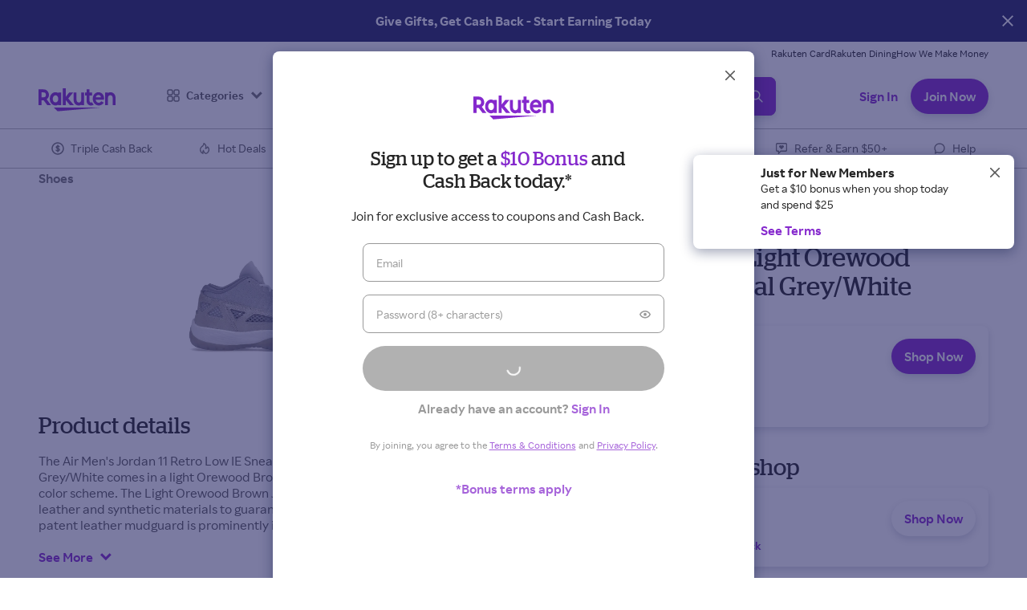

--- FILE ---
content_type: text/html; charset=utf-8
request_url: https://www.rakuten.com/auth/v2/signup?flow=MKTG_PAGE&variant_type=AUTH_MODAL&view_mode=external_spacing&bonus_id=SUJOIN10-201503&registration_type=SEM&app_name=rr-acquisition-web&app_version=2.67.1
body_size: 11224
content:
<!DOCTYPE html><html><head><meta charSet="utf-8"/><meta name="viewport" content="width=device-width, initial-scale=1.0, maximum-scale=1.0, user-scalable=no, viewport-fit=cover"/><meta name="X-UA-Compatible" http-equiv="X-UA-Compatible" content="chrome=1,IE=edge"/><meta name="Content-Type" http-equiv="Content-Type" content="text/html; charset=UTF-8"/><meta name="robots" content="noindex, nofollow"/><title>Rakuten: Shop. Get Cash Back. Repeat.</title><meta name="description" content="Feel the joy of Cash Back! Start your shopping at Rakuten - Shop as usual - Get Cash Back. Shop at over 3500 stores and get paid."/><meta name="keywords" content="coupons, cash back, rakuten, promo codes, online rebates, discounts, deals, coupon codes"/><meta name="referrer" content="strict-origin-when-cross-origin"/><link rel="preconnect" href="https://static.rakuten.com/assets/auth"/><link rel="preload" href="https://static.rakuten.com/static/fonts/rakutenSansUI/RakutenSansUI_W_Rg.woff2" as="font" type="font/woff2" crossorigin="true"/><link rel="preload" href="https://static.rakuten.com/static/fonts/rakutenSansUI/RakutenSansUI_W_SBd.woff2" as="font" type="font/woff2" crossorigin="true"/><link rel="preload" href="https://static.rakuten.com/static/fonts/rakutenSansUI/RakutenSansUI_W_Bd.woff2" as="font" type="font/woff2" crossorigin="true"/><link rel="preload" href="https://static.rakuten.com/static/fonts/rakutenSansUI/RakutenSansUI_W_Blk.woff2" as="font" type="font/woff2" crossorigin="true"/><link rel="preload" href="https://static.rakuten.com/static/fonts/stag/Stag-Book-Web.woff2" as="font" type="font/woff2" crossorigin="true"/><link sizes="16x16" rel="icon" type="image/png" href="https://static.rakuten.com/static/images/favicons-r/v1/favicon-16x16.png"/><link sizes="32x32" rel="icon" type="image/png" href="https://static.rakuten.com/static/images/favicons-r/v1/favicon-32x32.png"/><link sizes="57x57" rel="icon" type="image/png" href="https://static.rakuten.com/static/images/favicons-r/v1/favicon-57x57.png"/><link sizes="72x72" rel="icon" type="image/png" href="https://static.rakuten.com/static/images/favicons-r/v1/favicon-72x72.png"/><link sizes="76x76" rel="icon" type="image/png" href="https://static.rakuten.com/static/images/favicons-r/v1/favicon-76x76.png"/><link sizes="57x57" rel="apple-touch-icon" href="https://static.rakuten.com/static/images/favicons-r/v1/icon-57x57.png"/><link sizes="57x57" rel="apple-touch-icon-precomposed" href="https://static.rakuten.com/static/images/favicons-r/v1/icon-57x57.png"/><link sizes="72x72" rel="apple-touch-icon" href="https://static.rakuten.com/static/images/favicons-r/v1/icon-72x72.png"/><link sizes="72x72" rel="apple-touch-icon-precomposed" href="https://static.rakuten.com/static/images/favicons-r/v1/icon-72x72.png"/><link sizes="76x76" rel="apple-touch-icon" href="https://static.rakuten.com/static/images/favicons-r/v1/icon-76x76.png"/><link sizes="76x76" rel="apple-touch-icon-precomposed" href="https://static.rakuten.com/static/images/favicons-r/v1/icon-76x76.png"/><link sizes="114x114" rel="apple-touch-icon" href="https://static.rakuten.com/static/images/favicons-r/v1/icon-114x114.png"/><link sizes="114x114" rel="apple-touch-icon-precomposed" href="https://static.rakuten.com/static/images/favicons-r/v1/icon-114x114.png"/><link sizes="120x120" rel="apple-touch-icon" href="https://static.rakuten.com/static/images/favicons-r/v1/icon-120x120.png"/><link sizes="120x120" rel="apple-touch-icon-precomposed" href="https://static.rakuten.com/static/images/favicons-r/v1/icon-120x120.png"/><link sizes="144x144" rel="apple-touch-icon" href="https://static.rakuten.com/static/images/favicons-r/v1/icon-144x144.png"/><link sizes="144x144" rel="apple-touch-icon-precomposed" href="https://static.rakuten.com/static/images/favicons-r/v1/icon-144x144.png"/><link sizes="180x180" rel="apple-touch-icon" href="https://static.rakuten.com/static/images/favicons-r/v1/icon-180x180.png"/><link sizes="180x180" rel="apple-touch-icon-precomposed" href="https://static.rakuten.com/static/images/favicons-r/v1/icon-180x180.png"/><link sizes="192x192" rel="apple-touch-icon" href="https://static.rakuten.com/static/images/favicons-r/v1/icon-192x192.png"/><link sizes="192x192" rel="apple-touch-icon-precomposed" href="https://static.rakuten.com/static/images/favicons-r/v1/icon-192x192.png"/><meta name="msapplication-TileColor" content="#FFFFFF"/><meta name="msapplication-TileImage" content="https://static.rakuten.com/static/images/favicons-r/v1/icon-144x144.png"/><meta name="next-head-count" content="38"/><script id="waf" src="https://d89e3aa58c21.us-west-2.sdk.awswaf.com/d89e3aa58c21/4b058ec53a76/challenge.js" defer=""></script><script id="configEl">window.__CONFIGS__={"deployEnv":"prod","staticHost":"https://static.rakuten.com","datadogClientToken":"pub6d4331aa5a828f7272055a57e6aa2d41","regionId":"USA","radiantMetadata":{"enabled":false,"host":"https://static.rakuten.com","lastModifiedTopicAllMetaApiPath":"/assets/radiant-metadata/lastmodified/topicallmeta.json","topicTilesApiPath":"/assets/radiant-metadata/metadata/topictiles/","topicTilesAllFile":"all.json","topicLayoutApiPath":"/assets/radiant-metadata/metadata/topiclayout/","topicLayoutAllFile":"all.json","lastModifiedAllPollingInterval":3600000,"metadataAllPollingInterval":3600000,"metadataFlushInterval":5000,"fetchTimeout":1000,"drVersion":4},"graphqlHost":"","graphqlPath":"/datagrid/graphql","datagridRestApiHost":"","datagridRestApiPath":"/datagrid/rest/v1/data","apiHost":"","feedApiHost":"","incentivesApiHost":"","memberMilestonesApiPath":"/api/v1/eligible-incentives/member/milestones","milestoneApiHost":"","memberMilestonesPath":"/rewardshub/v1/regions","memberAccountApiHost":"https://api.rakuten.com","memberAccountBalanceAPIPath":"/earnings_history/v2/regions/REGION_ID/members/MEMBER_GUID/experience/balance_info?fields=balance,eligibility","memberAccountApiTimeout":500,"updateTcppPath":"/tcpp/version/update.do","searchStoreHost":"https://api-catalog-use-gateway.global.rakuten.com","searchStorePath":"/gsp-ac/rewards/search/v2/us_rewards_search/store.json","searchProductHost":"https://api-catalog-use-gateway.global.rakuten.com","searchProductPath":"/gsp-ac/autocomplete/v1/us_ebates_ac.list_ac","experimentV4Host":"https://api.rakuten.com","appShellFeedSlugName":"radiant-navigation","categoryFeedSlugName":"radiant-categories","popupFeedSlugName":"radiant-popup","segmentApiKey":"vLFussC4XChxcOvzEXgApiBtItELHGtW","segmentSettings":{"amplitudeApiKey":"8d61aca7f1e91fe688d8c3d819182c81","branch_key":"key_live_nhRF9ZTJhyZsHIsSdN1u6aheurlZgNKr","Branch_Metrics":"62859005486aad05012d4da0","apiHost":"events.engager.ecbsn.com/v1"},"fbAppId":214330088590858,"fbSdkVersion":"v22.0","googleClientId":"51014805214-s1t91c6udh7lki36s5vh9l9867oavm54.apps.googleusercontent.com","googleSiteId":"psBe4MH7fS-KOFMLl-Fygd3F0uxRwQHjvEB72HRnyS8","bingSiteId":"46AE393A8007808D66CAB4D05BAB08E0","authSDKPath":"https://www.rakuten.com/static/js/auth/ebates-auth.1.1.21.min.js","appleWebClientId":"com.ebates.EbatesMobile.signInWithApple.prod","appleAppId":723134859,"appPackageId":"com.ebates","authMicrositeExperimentName":"BSTN02","authMicrositeVariantValue":"BSTN02A","gtmId":"GTM-NDCS3F","gaId":"UA-1707619-8","branchKey":"key_live_nhRF9ZTJhyZsHIsSdN1u6aheurlZgNKr","branchSDKPath":"https://static.rakuten.com/static/js/branch/branch-2.85.0.min.js","messagingSDK":{"genericRegionApiPath":"/message/v2/regions/{regionId}/messages/batch","USA":{"lingerDuration":1000,"batchSize":25,"messageGatewayBaseURL":"https://api.rakuten.com"},"GBR":{"lingerDuration":1000,"batchSize":25,"messageGatewayBaseURL":"https://api.rakuten.co.uk"},"CAN":{"lingerDuration":1000,"batchSize":25,"messageGatewayBaseURL":"https://api.rakuten.ca"}},"holisticEvents":{"logOutCompleted":{"schema_id":968,"type":"Logout Completed"},"signInFailed":{"schema_id":984,"type":"Sign In Failed","schemaId":2304},"signUpFailed":{"schema_id":981,"type":"Sign Up Failed","schemaId":2356},"oneTapDismissed":{"schema_id":1210,"type":"One Tap Dismissed"},"oneTapStarted":{"schema_id":1211,"type":"One Tap Started"},"oneTapFailed":{"schema_id":1213,"type":"One Tap Failed"},"AppTrackingSetting":{"schema_id":1115,"type":"Set App Tracking Info"},"Button Clicked":{"schema_id":1389,"type":"Button Clicked"},"Page Viewed":{"schema_id":1580,"type":"Page Viewed"},"branchJourneyViewed":{"schema_id":1637,"type":"Branch Journey Viewed"},"branchJourneyDismissed":{"schema_id":1636,"type":"Branch Journey Dismissed"},"branchJourneyCTAClicked":{"schema_id":1635,"type":"Branch Journey Cta Clicked"},"signUpStarted":{"schemaId":2397,"type":"Sign Up Started"},"signInStarted":{"schemaId":2334,"type":"Sign In Started"},"magicLinkLoginViewed":{"schemaId":1472,"type":"Magic Link Login Viewed"},"magicLinkGenerationFailed":{"schemaId":1560,"type":"Magic Link Generation Failed"},"passwordShown":{"schemaId":2453,"type":"Password Shown"},"passwordHidden":{"schemaId":2452,"type":"Password Hidden"}},"didomi":{"apiKey":"6d612ecc-e70f-4dbd-884b-84ab96ca90a5","noticeId":"KgCDxcxg","enabled":false,"extraUserAgents":[],"tokenCookieName":"didomi_token","vendors":{"googleReCaptcha":"c:googlere-qL2VLXCy","rakutenAnalyticsTracker":"c:rakutenan-tWk99EhE","rakutenEssential":"c:rakutenuk-bnzaDwda","rakutenFunctional":"c:rakutenuk-dRirEzPE","rakutenPerformance":"c:rakutenuk-EUfRR3nC","rakutenTargetedAdvertising":"c:rakutenuk-NDQY7THB","youtube":"c:youtube-4y4k9zVb","branch":"c:branch-QCy38KHj","amplitude":"c:amplitude-zdneTBWK","googleAnalytics":"c:googleana-zidm76Mc","googleTagManager":"c:googletag-C8iekTiy","googleOneTap":"c:googleone-gHjUeqXh","facebook":"c:facebooks-6wiaw2R8"},"purposes":{"essential":"zJnDGJc8","functional":"9pEfgFtx","performance":"AZgWeZRZ","targetedAdvertising":"XPdE8HYM"}},"memberDataFetchTimeout":300,"experimentV4Key":"2e2d7e91-2b00-458f-b8f6-2dbea770977c","defaultLocale":"en-us","defaultCountry":"US","enableExperimentsIntegration":true,"experimentv4":{"featureFlagKeys":{"showGoogleOneTap":"ACQ29","autocompleteToHybridSearch":"DISC10-Web","hideSocialConnectionButtonOnHeaderDropdown":"hide-social-connection-buttons-website-all-regions-bstn-01","audioEye":"RCS7181"}},"audioEyeHash":"a258ec196d37dcad7e55310f11165a7a","memberMilestoneApiTimeout":300,"assetPrefix":"https://static.rakuten.com/assets/auth","datadogServiceName":"rr-auth-web","clientAgent":"rr-auth-web","enableWebviewDebugOutput":false,"setNonProdCookie":false,"nonProdCookieName":"nonprod-employee","nonProdCookieValue":"Rs8qsu92SFQ5R","allowWebviewParam":false,"indexSite":false,"appleClientId":"com.ebates.EbatesMobile.signInWithApple.prod","facebookAppId":214330088590858,"basePath":"/auth/v2","minAppVersion":{"GBR":"11.10.0"},"supportedLocale":["en-us","en-gb"],"termsLinkHref":"/help/article/terms-conditions","privacyLinkHref":"/help/article/privacy-policy","rafTermsLinkHref":"/help/article/referral-program-terms","ukMobileBoostTermsLinkHref":"/help/article/10-boost-bonus-terms","helpContactHref":"/help/other-questions?form_type=trouble_sign_in","anonPrivacyHref":"/anon-privacy-preferences.htm","emailSubscription":1262,"experimentV4":{"featureFlagKeys":{"magicLinkLogin":"BSTN02"}},"awsWAF":{"src":"https://d89e3aa58c21.us-west-2.sdk.awswaf.com/d89e3aa58c21/4b058ec53a76/challenge.js"},"recaptchaSiteKey":"6LcX6fQZAAAAAC-PhgK4ep1bFNO2n1BKWG-Tt2-u","appVersion":"1.54.0","modules":{"rrnext":"2.13.4","appshell":"2.131.0","uikit":"5.64.0","rrfeed":"3.42.0"}}</script><link data-next-font="" rel="preconnect" href="/" crossorigin="anonymous"/><script data-testid="datadog-preload" data-nscript="beforeInteractive" crossorigin="anonymous"> window.DD_LOGS = window.DD_LOGS || { q:[],onReady:function(c){window.DD_LOGS.q.push(c);} }; window.ddPreloadErrorHandler = function(e) { window.DD_LOGS.onReady(function() { window.DD_LOGS.logger.error(e.message, { filename: e.filename, stackTrace: e.error.stack, }); }); }; window.addEventListener('error', window.ddPreloadErrorHandler); </script><noscript data-n-css=""></noscript><script defer="" nomodule="" src="https://static.rakuten.com/assets/auth/_next/static/chunks/polyfills-c67a75d1b6f99dc8.js"></script><script src="https://static.rakuten.com/assets/auth/_next/static/chunks/webpack-913463547887c6c5.js" defer=""></script><script src="https://static.rakuten.com/assets/auth/_next/static/chunks/framework-ec5e1a8e3005e758.js" defer=""></script><script src="https://static.rakuten.com/assets/auth/_next/static/chunks/main-2103c11d3fdb36af.js" defer=""></script><script src="https://static.rakuten.com/assets/auth/_next/static/chunks/pages/_app-a7c397c27ac22770.js" defer=""></script><script src="https://static.rakuten.com/assets/auth/_next/static/chunks/pages/signup-ad9da12263636b25.js" defer=""></script><script src="https://static.rakuten.com/assets/auth/_next/static/nkMp9v5-bJsXE4SiLrlgU/_buildManifest.js" defer=""></script><script src="https://static.rakuten.com/assets/auth/_next/static/nkMp9v5-bJsXE4SiLrlgU/_ssgManifest.js" defer=""></script></head><body><div id="__next"><style data-emotion="css-global tg1iaj">:host,:root,[data-theme]{--chakra-ring-inset:var(--chakra-empty,/*!*/ /*!*/);--chakra-ring-offset-width:0px;--chakra-ring-offset-color:#fff;--chakra-ring-color:rgba(66, 153, 225, 0.6);--chakra-ring-offset-shadow:0 0 #0000;--chakra-ring-shadow:0 0 #0000;--chakra-space-x-reverse:0;--chakra-space-y-reverse:0;--colors-light:#fff;--colors-dark:#252525;--colors-gray:#f2f2f2;--colors-palette-almostBlack:#252525;--colors-palette-grey_400:#575757;--colors-palette-grey_300:#737373;--colors-palette-white:#ffffff;--colors-palette-grey_100:#dddddd;--colors-palette-grey_50:#f2f2f2;--colors-palette-green_400:#134028;--colors-palette-purple_400:#480081;--colors-palette-grey_200:#b9b9b9;--colors-palette-blue_400:#242463;--colors-palette-orange_400:#ae5308;--colors-palette-purple_50:#bc9fea;--colors-palette-orange_200:#ffa215;--colors-palette-orange_300:#ee6b00;--colors-palette-purple_25:#cfc0ff;--colors-palette-orange_100:#ffd34d;--colors-palette-purple_15:#e4e0fc;--colors-palette-orange_15:#ffefb5;--colors-palette-purple_05:#f4f3fe;--colors-palette-green_200:#75b260;--colors-palette-green_300:#33823f;--colors-palette-purple_300:#7119b8;--colors-palette-green_100:#aee26d;--colors-palette-purple_200:#8529cd;--colors-palette-green_15:#d6f6b5;--colors-palette-purple_100:#9b50d6;--colors-palette-red_100:#ff99b2;--colors-palette-red_400:#720827;--colors-palette-blue_200:#2b83d3;--colors-palette-blue_300:#3e3e9d;--colors-palette-blue_100:#61bce3;--colors-palette-blue_15:#d9ecf7;--colors-palette-red_200:#f43e49;--colors-palette-red_300:#b90037;--colors-palette-red_15:#ffe2eb;--colors-palette-grey_250:#949494;--colors-palette-grey_05:#fafafa;--colors-palette-red_05:#fff8f9;--colors-palette-blue_05:#f2f9fd;--colors-palette-orange_05:#fff9e8;--colors-palette-green_05:#f8fff2;--colors-palette-brown_400:#462c0f;--colors-palette-brown_300:#724007;--colors-palette-brown_200:#ad681f;--colors-palette-brown_100:#d1a06f;--colors-palette-brown_15:#ecdac4;--colors-palette-brown_05:#f9f2ea;--colors-palette-gold_400:#55380c;--colors-palette-gold_300:#815717;--colors-palette-gold_200:#936816;--colors-palette-gold_100:#b1884c;--colors-palette-gold_50:#d6c1a1;--colors-palette-gold_25:#ece3d3;--colors-palette-gold_15:#f8f5ef;--colors-palette-gold_05:#fbf9f4;--colors-fill-sectionInverseSecondary:#252525;--colors-fill-ctaPrimary:#8529cd;--colors-fill-sectionInversePrimary:#242463;--colors-fill-default:#ffffff;--colors-fill-bannerOverlay:linear-gradient(90deg, #242463ff, #24246300);--colors-fill-extensionIllustration:#480081;--colors-fill-preferenceBackground:#f4f3fe;--colors-fill-listviewBackground:#d9ecf7;--colors-fill-ctaSecondaryRakPlus:#f8f5ef;--colors-fill-ctaPrimaryRakPlus:#936816;--colors-fill-sectionInversePrimaryRakPlus:#252525;--colors-fill-sectionPrimaryRakPlus:#fbf9f4;--colors-border-primary:#252525;--colors-border-inverse:#ffffff;--colors-border-iconContainer:#dddddd;--colors-border-divider:#b9b9b9;--colors-border-listViewDivider:#f4f3fe;--colors-text-primary:#252525;--colors-text-secondary:#575757;--colors-text-tertiary:#737373;--colors-text-inverse:#ffffff;--colors-text-cashback:#8529cd;--colors-text-cashbackInStore:#8529cd;--colors-text-action:#8529cd;--colors-text-actionRakPlus:#936816;--colors-text-cashbackRakPlus:#936816;--colors-brand-purple:#8529cd;--colors-brand-darkIndigo:#242463;--colors-brand-goldRakPlus:#b1884c;--colors-state-error:#b90037;--colors-state-disabled:#949494;--colors-state-unselected:#737373;--colors-state-hover:#9b50d6;--colors-state-pressed:#7119b8;--colors-state-selected:#8529cd;--colors-state-focused:#8529cd;--colors-state-info:#3e3e9d;--colors-state-success:#33823f;--colors-state-warning:#ee6b00;--colors-state-pressedRakPlus:#815717;--colors-state-focusedRakPlus:#b1884c;--colors-state-hoverRakPlus:#b1884c;--colors-state-selectedRakPlus:#936816;--fonts-hero-large:Stag,Georgia,Times New Roman,Times,serif;--fonts-hero-medium:Stag,Georgia,Times New Roman,Times,serif;--fonts-hero-base:Stag,Georgia,Times New Roman,Times,serif;--fonts-h1-medium:Stag,Georgia,Times New Roman,Times,serif;--fonts-h1-large:Stag,Georgia,Times New Roman,Times,serif;--fonts-h1-base:Stag,Georgia,Times New Roman,Times,serif;--fonts-tagLarge:Rakuten Sans UI,system-ui,Arial,Roboto,sans-serif;--fonts-tagSmall:Rakuten Sans UI,system-ui,Arial,Roboto,sans-serif;--fonts-strikethrough:Rakuten Sans UI,system-ui,Arial,Roboto,sans-serif;--fonts-descriptorLarge:Rakuten Sans UI,system-ui,Arial,Roboto,sans-serif;--fonts-descriptorMedium:Rakuten Sans UI,system-ui,Arial,Roboto,sans-serif;--fonts-descriptorSmall:Rakuten Sans UI,system-ui,Arial,Roboto,sans-serif;--fonts-descriptorXsmall:Rakuten Sans UI,system-ui,Arial,Roboto,sans-serif;--fonts-descriptorXxsmall:Rakuten Sans UI,system-ui,Arial,Roboto,sans-serif;--fonts-body:Rakuten Sans UI,system-ui,Arial,Roboto,sans-serif;--fonts-subnav:Rakuten Sans UI,system-ui,Arial,Roboto,sans-serif;--fonts-finePrint:Rakuten Sans UI,system-ui,Arial,Roboto,sans-serif;--fonts-buttonSmall:Rakuten Sans UI,system-ui,Arial,Roboto,sans-serif;--fonts-buttonMedium:Rakuten Sans UI,system-ui,Arial,Roboto,sans-serif;--fonts-buttonLarge:Rakuten Sans UI,system-ui,Arial,Roboto,sans-serif;--fonts-link:Rakuten Sans UI,system-ui,Arial,Roboto,sans-serif;--fonts-h2-medium:Stag,Georgia,Times New Roman,Times,serif;--fonts-h2-large:Stag,Georgia,Times New Roman,Times,serif;--fonts-h2-base:Stag,Georgia,Times New Roman,Times,serif;--fonts-h3-medium:Stag,Georgia,Times New Roman,Times,serif;--fonts-h3-large:Stag,Georgia,Times New Roman,Times,serif;--fonts-h3-base:Stag,Georgia,Times New Roman,Times,serif;--fonts-bannerLarge-medium:Rakuten Sans UI,system-ui,Arial,Roboto,sans-serif;--fonts-bannerLarge-large:Rakuten Sans UI,system-ui,Arial,Roboto,sans-serif;--fonts-bannerLarge-base:Rakuten Sans UI,system-ui,Arial,Roboto,sans-serif;--fonts-bannerSmall-medium:Rakuten Sans UI,system-ui,Arial,Roboto,sans-serif;--fonts-bannerSmall-large:Rakuten Sans UI,system-ui,Arial,Roboto,sans-serif;--fonts-bannerSmall-base:Rakuten Sans UI,system-ui,Arial,Roboto,sans-serif;--fonts-nav-medium:Rakuten Sans UI,system-ui,Arial,Roboto,sans-serif;--fonts-nav-large:Rakuten Sans UI,system-ui,Arial,Roboto,sans-serif;--fonts-nav-base:Rakuten Sans UI,system-ui,Arial,Roboto,sans-serif;--fonts-subheaderSmall-medium:Rakuten Sans UI,system-ui,Arial,Roboto,sans-serif;--fonts-subheaderSmall-large:Rakuten Sans UI,system-ui,Arial,Roboto,sans-serif;--fonts-subheaderSmall-base:Rakuten Sans UI,system-ui,Arial,Roboto,sans-serif;--fonts-subheaderLarge-medium:Rakuten Sans UI,system-ui,Arial,Roboto,sans-serif;--fonts-subheaderLarge-large:Rakuten Sans UI,system-ui,Arial,Roboto,sans-serif;--fonts-subheaderLarge-base:Rakuten Sans UI,system-ui,Arial,Roboto,sans-serif;--fonts-cashback-base:Rakuten Sans UI,system-ui,Arial,Roboto,sans-serif;--fonts-cashback-medium:Rakuten Sans UI,system-ui,Arial,Roboto,sans-serif;--fonts-cashback-large:Rakuten Sans UI,system-ui,Arial,Roboto,sans-serif;--fontSizes-hero-large:64px;--fontSizes-hero-medium:46px;--fontSizes-hero-base:40px;--fontSizes-buttonLarge:18px;--fontSizes-tagLarge:16px;--fontSizes-buttonMedium:16px;--fontSizes-link:16px;--fontSizes-buttonSmall:14px;--fontSizes-body:14px;--fontSizes-subnav:14px;--fontSizes-tagSmall:12px;--fontSizes-finePrint:12px;--fontSizes-h1-medium:40px;--fontSizes-h1-large:52px;--fontSizes-h1-base:32px;--fontSizes-strikethrough:14px;--fontSizes-descriptorLarge:20px;--fontSizes-descriptorMedium:18px;--fontSizes-descriptorSmall:16px;--fontSizes-descriptorXsmall:14px;--fontSizes-descriptorXxsmall:12px;--fontSizes-h2-medium:32px;--fontSizes-h2-large:40px;--fontSizes-h2-base:24px;--fontSizes-h3-medium:28px;--fontSizes-h3-large:32px;--fontSizes-h3-base:20px;--fontSizes-bannerLarge-medium:28px;--fontSizes-bannerLarge-large:28px;--fontSizes-bannerLarge-base:24px;--fontSizes-bannerSmall-medium:24px;--fontSizes-bannerSmall-large:24px;--fontSizes-bannerSmall-base:22px;--fontSizes-subheaderLarge-medium:24px;--fontSizes-subheaderLarge-large:24px;--fontSizes-subheaderLarge-base:18px;--fontSizes-subheaderSmall-medium:20px;--fontSizes-subheaderSmall-large:20px;--fontSizes-subheaderSmall-base:16px;--fontSizes-nav-medium:14px;--fontSizes-nav-large:14px;--fontSizes-nav-base:12px;--fontSizes-cashback-base:14px;--fontSizes-cashback-medium:16px;--fontSizes-cashback-large:16px;--fontWeights-hero-large:300;--fontWeights-hero-medium:300;--fontWeights-hero-base:300;--fontWeights-body:400;--fontWeights-tagLarge:600;--fontWeights-tagSmall:600;--fontWeights-h1-medium:300;--fontWeights-h1-large:300;--fontWeights-h1-base:300;--fontWeights-descriptorLarge:700;--fontWeights-descriptorXsmall:700;--fontWeights-descriptorXxsmall:600;--fontWeights-descriptorSmall:700;--fontWeights-descriptorMedium:700;--fontWeights-buttonSmall:600;--fontWeights-buttonMedium:600;--fontWeights-buttonLarge:600;--fontWeights-link:600;--fontWeights-subnav:400;--fontWeights-finePrint:400;--fontWeights-h2-medium:400;--fontWeights-h2-large:400;--fontWeights-h2-base:400;--fontWeights-subheaderLarge-large:400;--fontWeights-subheaderLarge-medium:400;--fontWeights-subheaderLarge-base:400;--fontWeights-h3-medium:400;--fontWeights-h3-large:400;--fontWeights-h3-base:400;--fontWeights-bannerLarge-medium:900;--fontWeights-bannerLarge-large:900;--fontWeights-bannerLarge-base:900;--fontWeights-bannerSmall-medium:900;--fontWeights-bannerSmall-large:900;--fontWeights-bannerSmall-base:900;--fontWeights-nav-medium:600;--fontWeights-nav-large:600;--fontWeights-nav-base:600;--fontWeights-subheaderSmall-medium:400;--fontWeights-subheaderSmall-large:400;--fontWeights-subheaderSmall-base:400;--fontWeights-cashback-base:600;--fontWeights-cashback-medium:600;--fontWeights-cashback-large:600;--fontWeights-strikethrough:700;--letterSpacings-tagSmall:1px;--letterSpacings-tagLarge:1px;--lineHeights-hero-large:66px;--lineHeights-hero-medium:48px;--lineHeights-hero-base:44px;--lineHeights-buttonLarge:24px;--lineHeights-tagLarge:24px;--lineHeights-buttonSmall:20px;--lineHeights-descriptorLarge:24px;--lineHeights-descriptorMedium:22px;--lineHeights-descriptorSmall:20px;--lineHeights-descriptorXsmall:18px;--lineHeights-descriptorXxsmall:16px;--lineHeights-subnav:16px;--lineHeights-finePrint:16px;--lineHeights-buttonMedium:24px;--lineHeights-link:24px;--lineHeights-body:20px;--lineHeights-tagSmall:16px;--lineHeights-strikethrough:16px;--lineHeights-h1-medium:44px;--lineHeights-h1-large:56px;--lineHeights-h1-base:36px;--lineHeights-h2-medium:36px;--lineHeights-h2-large:42px;--lineHeights-h2-base:28px;--lineHeights-h3-medium:36px;--lineHeights-h3-large:36px;--lineHeights-h3-base:24px;--lineHeights-bannerLarge-medium:34px;--lineHeights-bannerLarge-large:34px;--lineHeights-bannerLarge-base:28px;--lineHeights-bannerSmall-medium:28px;--lineHeights-bannerSmall-large:28px;--lineHeights-bannerSmall-base:28px;--lineHeights-subheaderSmall-medium:24px;--lineHeights-subheaderSmall-large:24px;--lineHeights-subheaderSmall-base:22px;--lineHeights-subheaderLarge-medium:26px;--lineHeights-subheaderLarge-large:28px;--lineHeights-subheaderLarge-base:22px;--lineHeights-nav-medium:20px;--lineHeights-nav-large:20px;--lineHeights-nav-base:16px;--lineHeights-cashback-base:16px;--lineHeights-cashback-medium:18px;--lineHeights-cashback-large:18px;--radii-full:9999px;--radii-cta:20px;--radii-ui:8px;--radii-tag:4px;--space-xsmall:8px;--space-large:32px;--space-medium:16px;--space-small:12px;--space-xlarge:48px;--space-xxlarge:64px;--space-xxsmall:4px;--space-grande:24px;--space-venti:20px;--shadows-onDarkBackground:0px 4px 8px #0a1646cc;--shadows-navigationBottom:0px -2px 16px #0a16461f;--shadows-default:0px 4px 8px #0a164626;--shadows-listView:0px 4px 4px #0a16461a;--shadows-modal:0px 4px 16px #0a164666;--shadows-defaultEmphasized:0px 4px 11px #0a164633;--shadows-defaultHover:0px 4px 11px #0a164633;--shadows-hoverOnDarkBackground:0px 4px 11px #0a1646d4;--sizes-full:100%;--sizes-ratio-_1_91_1:0.5238;--sizes-ratio-_21_9:0.4286;--sizes-ratio-_6_5:0.8333;--sizes-ratio-_1_1:1;--sizes-ratio-_4_5:1.25;--sizes-ratio-_3_2:0.6667;--sizes-ratio-_2_1:0.5;--sizes-ratio-_3_4:1.3333;--sizes-ratio-brandLogo:0.4596;--sizes-ratio-categoryImage-base:0.6231;--sizes-ratio-categoryImage-large:0.5126;--sizes-ratio-mediaHeroImage-base:0.5276;--sizes-ratio-mediaHeroImage-medium:0.2814;--sizes-ratio-mediaHeroImage-large:0.2814;--sizes-grid-margin-large:144px;--sizes-grid-margin-medium:48px;--sizes-grid-margin-base:20px;--sizes-grid-gutter-large:24px;--sizes-grid-gutter-medium:16px;--sizes-grid-gutter-base:16px;--sizes-grid-columns-medium:12;--sizes-grid-columns-large:12;--sizes-grid-columns-base:8;--sizes-grid-maxWidth-large:1632px;--sizes-paddingProportion-imageContainer:0.25;--sizes-paddingProportion-mediaHeroImage-base:0.1;--sizes-paddingProportion-mediaHeroImage-medium:0.15;--sizes-paddingProportion-mediaHeroImage-large:0.2;--sizes-paddingProportion-mediaHeroImageRight-base:0.85;--sizes-paddingProportion-mediaHeroImageRight-medium:2;--sizes-paddingProportion-mediaHeroImageRight-large:2.35;--sizes-xxsmall:48px;--sizes-xsmall:56px;--sizes-small:64px;--sizes-medium:72px;--sizes-large:80px;--sizes-xlarge:88px;--sizes-xxlarge:96px;--zIndices-hide:-1;--zIndices-auto:auto;--zIndices-base:0;--zIndices-docked:10;--zIndices-dropdown:1000;--zIndices-sticky:1100;--zIndices-banner:1200;--zIndices-overlay:1300;--zIndices-modal:1400;--zIndices-popover:1500;--zIndices-skipLink:1600;--zIndices-toast:1700;--zIndices-tooltip:1800;}</style><style data-emotion="css-global 0"></style><style data-emotion="css-global 1y4qa0s">@font-face{font-family:'Rakuten Sans UI';font-weight:400;font-style:normal;font-display:swap;src:url('https://static.rakuten.com/static/fonts/rakutenSansUI/RakutenSansUI_W_Rg.woff2') format('woff2'),url('https://static.rakuten.com/static/fonts/rakutenSansUI/RakutenSansUI_W_Rg.woff') format('woff');}@font-face{font-family:'Rakuten Sans UI';font-weight:600;font-style:normal;font-display:swap;src:url('https://static.rakuten.com/static/fonts/rakutenSansUI/RakutenSansUI_W_SBd.woff2') format('woff2'),url('https://static.rakuten.com/static/fonts/rakutenSansUI/RakutenSansUI_W_SBd.woff') format('woff');}@font-face{font-family:'Rakuten Sans UI';font-weight:700;font-style:normal;font-display:swap;src:url('https://static.rakuten.com/static/fonts/rakutenSansUI/RakutenSansUI_W_Bd.woff2') format('woff2'),url('https://static.rakuten.com/static/fonts/rakutenSansUI/RakutenSansUI_W_Bd.woff') format('woff');}@font-face{font-family:'Rakuten Sans UI';font-weight:900;font-style:normal;font-display:swap;src:url('https://static.rakuten.com/static/fonts/rakutenSansUI/RakutenSansUI_W_Blk.woff2') format('woff2'),url('https://static.rakuten.com/static/fonts/rakutenSansUI/RakutenSansUI_W_Blk.woff') format('woff');}@font-face{font-family:Stag;font-weight:300;font-style:normal;font-display:swap;src:url('https://static.rakuten.com/static/fonts/stag/Stag-Light-Web.woff2') format('woff2'),url('https://static.rakuten.com/static/fonts/stag/Stag-Light-Web.woff') format('woff');}@font-face{font-family:Stag;font-weight:400;font-style:normal;font-display:swap;src:url('https://static.rakuten.com/static/fonts/stag/Stag-Book-Web.woff2') format('woff2'),url('https://static.rakuten.com/static/fonts/stag/Stag-Book-Web.woff') format('woff');}@font-face{font-family:Stag;font-weight:600;font-style:normal;font-display:swap;src:url('https://static.rakuten.com/static/fonts/stag/Stag-Semibold-Web.woff2') format('woff2'),url('https://static.rakuten.com/static/fonts/stag/Stag-Semibold-Web.woff') format('woff');}*{margin:0;padding:0;}*,*::before,*::after{box-sizing:border-box;}table{border-collapse:collapse;border-spacing:0;}button,[type='button']{-webkit-appearance:none;-moz-appearance:none;-ms-appearance:none;appearance:none;cursor:pointer;background:transparent;}ul{list-style-type:none;list-style-position:inside;}a{-webkit-text-decoration:none;text-decoration:none;color:#252525;}html{height:100%;}body{height:100%;overflow-y:scroll;background-color:#ffffff;color:#252525;font-size:14px;font-weight:400;font-family:Rakuten Sans UI,system-ui,Arial,Roboto,sans-serif;line-height:20px;}input{outline:0;box-shadow:none;border-style:solid;}input,select,optgroup,textarea,button{font-size:100%;font-family:inherit;}img,video{max-width:100%;height:auto;}@media (-webkit-min-device-pixel-ratio: 2),(min-resolution: 192dpi){body{-webkit-font-smoothing:antialiased;-moz-osx-font-smoothing:grayscale;}}</style><style data-emotion="css qzzexr">.css-qzzexr{box-sizing:content-box;max-width:440px;-webkit-padding-start:var(--space-large);padding-inline-start:var(--space-large);-webkit-padding-end:var(--space-large);padding-inline-end:var(--space-large);-webkit-margin-start:auto;margin-inline-start:auto;-webkit-margin-end:auto;margin-inline-end:auto;position:relative;text-align:center;padding-bottom:var(--space-medium);}</style><div id="authContainer" class="css-qzzexr"><form novalidate=""><style data-emotion="css 1blhmhb">.css-1blhmhb{display:-webkit-box;display:-webkit-flex;display:-ms-flexbox;display:flex;-webkit-align-items:stretch;-webkit-box-align:stretch;-ms-flex-align:stretch;align-items:stretch;-webkit-flex-direction:column;-ms-flex-direction:column;flex-direction:column;}.css-1blhmhb>*:not(style)~*:not(style){margin-top:var(--space-medium);-webkit-margin-end:0px;margin-inline-end:0px;margin-bottom:0px;-webkit-margin-start:0px;margin-inline-start:0px;}</style><div class="chakra-stack css-1blhmhb"><div role="group" class="chakra-form-control css-0"><style data-emotion="css 8atqhb">.css-8atqhb{width:100%;}</style><div class="css-8atqhb"><style data-emotion="css 1mjgfra">.css-1mjgfra{width:100%;outline:2px solid transparent;outline-offset:2px;position:relative;-webkit-appearance:none;-moz-appearance:none;-ms-appearance:none;appearance:none;-webkit-transition:all 0.2s;transition:all 0.2s;border:1px;border-style:solid;border-color:var(--colors-text-tertiary);background:var(--colors-fill-default);font-family:Rakuten Sans UI,system-ui,Arial,Roboto,sans-serif;font-size:14px;font-weight:400;line-height:20px;padding-top:14px;padding-bottom:14px;-webkit-padding-start:16px;padding-inline-start:16px;-webkit-padding-end:16px;padding-inline-end:16px;height:48px;border-radius:8px;}.css-1mjgfra::-ms-reveal{display:none;}.css-1mjgfra:hover,.css-1mjgfra[data-hover]{border-color:var(--colors-state-focused);}.css-1mjgfra[disabled],.css-1mjgfra[aria-disabled=true],.css-1mjgfra[data-disabled]{border-color:var(--colors-state-disabled);cursor:not-allowed;}.css-1mjgfra:focus,.css-1mjgfra[data-focus]{border-color:#737373;}.css-1mjgfra[aria-invalid=true],.css-1mjgfra[data-invalid]{border-color:#b90037;}.css-1mjgfra:active,.css-1mjgfra[data-active]{border-color:var(--colors-state-pressed);}.css-1mjgfra[aria-readonly=true],.css-1mjgfra[readonly],.css-1mjgfra[data-readonly]{background:transparent;box-shadow:none;-webkit-user-select:all;-moz-user-select:all;-ms-user-select:all;user-select:all;}</style><input class="chakra-input rr-auth-web-user-email-input css-1mjgfra" placeholder="Email" type="email" name="emailAddress" id="emailAddress" required="" aria-required="true"/></div></div><div role="group" class="chakra-form-control css-0"><style data-emotion="css 4302v8">.css-4302v8{width:100%;display:-webkit-box;display:-webkit-flex;display:-ms-flexbox;display:flex;position:relative;}</style><div class="chakra-input__group css-4302v8"><div class="css-8atqhb"><style data-emotion="css rilsj9">.css-rilsj9{width:100%;outline:2px solid transparent;outline-offset:2px;position:relative;-webkit-appearance:none;-moz-appearance:none;-ms-appearance:none;appearance:none;-webkit-transition:all 0.2s;transition:all 0.2s;border:1px;border-style:solid;border-color:var(--colors-text-tertiary);background:var(--colors-fill-default);font-family:Rakuten Sans UI,system-ui,Arial,Roboto,sans-serif;font-size:14px;font-weight:400;line-height:20px;padding-top:14px;padding-bottom:14px;-webkit-padding-start:16px;padding-inline-start:16px;-webkit-padding-end:16px;padding-inline-end:16px;height:48px;border-radius:8px;padding-right:40px;}.css-rilsj9::-ms-reveal{display:none;}.css-rilsj9:hover,.css-rilsj9[data-hover]{border-color:var(--colors-state-focused);}.css-rilsj9[disabled],.css-rilsj9[aria-disabled=true],.css-rilsj9[data-disabled]{border-color:var(--colors-state-disabled);cursor:not-allowed;}.css-rilsj9:focus,.css-rilsj9[data-focus]{border-color:#737373;}.css-rilsj9[aria-invalid=true],.css-rilsj9[data-invalid]{border-color:#b90037;}.css-rilsj9:active,.css-rilsj9[data-active]{border-color:var(--colors-state-pressed);}.css-rilsj9[aria-readonly=true],.css-rilsj9[readonly],.css-rilsj9[data-readonly]{background:transparent;box-shadow:none;-webkit-user-select:all;-moz-user-select:all;-ms-user-select:all;user-select:all;}</style><input class="chakra-input rr-auth-web-user-password-input css-rilsj9" placeholder="Password (8+ characters)" type="password" autoComplete="off" maxLength="128" name="password" id="password" required="" aria-required="true"/></div><style data-emotion="css 1mw5xl5">.css-1mw5xl5{right:0px;width:40px;height:48px;-webkit-padding-start:var(--space-xsmall);padding-inline-start:var(--space-xsmall);-webkit-padding-end:var(--space-xsmall);padding-inline-end:var(--space-xsmall);display:-webkit-box;display:-webkit-flex;display:-ms-flexbox;display:flex;-webkit-align-items:center;-webkit-box-align:center;-ms-flex-align:center;align-items:center;-webkit-box-pack:center;-ms-flex-pack:center;-webkit-justify-content:center;justify-content:center;position:absolute;top:0px;z-index:1;}</style><div class="chakra-input__right-element css-1mw5xl5"><style data-emotion="css 1olwuqw">.css-1olwuqw{color:var(--colors-text-tertiary);margin-right:var(--space-xsmall);cursor:pointer;}</style><span role="button" tabindex="0" aria-label="Show password" class="css-1olwuqw"><style data-emotion="css 18tocyg">.css-18tocyg{width:16px;height:16px;display:inline-block;vertical-align:middle;fill:var(--colors-text-tertiary);-webkit-flex-shrink:0;-ms-flex-negative:0;flex-shrink:0;-webkit-backface-visibility:hidden;backface-visibility:hidden;}.css-18tocyg:not(:root){overflow:hidden;}</style><svg viewBox="0 0 16 16" focusable="false" role="presentation" xmlns="http://www.w3.org/2000/svg" class="css-18tocyg e1w3ybj0"><path d="M7.94 12.51c-1.4-.03-2.47-.47-2.88-.64-.75-.32-1.27-.67-1.4-.76a7.48 7.48 0 01-1.98-2.07c-.25-.39-.43-.74-.54-.99L1 7.74c.06-.13.11-.26.17-.39.3-.64 1.09-2.09 2.75-3.15a7.77 7.77 0 013.24-1.15c.19-.02.51-.05.88-.05 2 .02 3.5.87 3.77 1.03 1.92 1.13 2.75 2.78 3.02 3.34.08.16.13.29.17.38-.1.21-.2.42-.29.63-.35.67-1.01 1.73-2.21 2.62-.47.35-2.18 1.55-4.56 1.51zM8 11c.54 0 1.82-.09 3.14-.89 1.31-.8 1.95-1.88 2.2-2.35a6.052 6.052 0 00-5.3-3.25c-2.12-.02-3.56 1.11-3.95 1.44-.77.65-1.21 1.36-1.46 1.82.26.5.73 1.23 1.54 1.88C5.7 10.88 7.39 10.99 8 11zm.01-5.17a1.91 1.91 0 100 3.82 1.91 1.91 0 000-3.82z"></path></svg></span></div></div></div><style data-emotion="css jk042l">.css-jk042l{width:100%;border:none;display:-webkit-inline-box;display:-webkit-inline-flex;display:-ms-inline-flexbox;display:inline-flex;cursor:pointer;-webkit-appearance:none;-moz-appearance:none;-ms-appearance:none;appearance:none;-webkit-align-items:center;-webkit-box-align:center;-ms-flex-align:center;align-items:center;-webkit-box-pack:center;-ms-flex-pack:center;-webkit-justify-content:center;justify-content:center;-webkit-transition:all 200ms;transition:all 200ms;-webkit-user-select:none;-moz-user-select:none;-ms-user-select:none;user-select:none;position:relative;white-space:nowrap;vertical-align:middle;box-shadow:var(--shadows-default);font-family:var(--fonts-buttonLarge);font-size:var(--fontSizes-buttonLarge);font-weight:var(--fontWeights-buttonLarge);line-height:var(--lineHeights-buttonLarge);padding-top:var(--space-medium);padding-bottom:var(--space-medium);-webkit-padding-start:var(--space-large);padding-inline-start:var(--space-large);-webkit-padding-end:var(--space-large);padding-inline-end:var(--space-large);border-radius:var(--radii-full);color:var(--colors-text-inverse);background:var(--colors-state-disabled);}.css-jk042l[disabled],.css-jk042l[aria-disabled=true],.css-jk042l[data-disabled]{cursor:not-allowed;box-shadow:none;background:var(--colors-state-disabled);}.css-jk042l[disabled]:focus,.css-jk042l[aria-disabled=true]:focus,.css-jk042l[data-disabled]:focus,.css-jk042l[disabled]:hover,.css-jk042l[aria-disabled=true]:hover,.css-jk042l[data-disabled]:hover,.css-jk042l[disabled]:active,.css-jk042l[aria-disabled=true]:active,.css-jk042l[data-disabled]:active{background:var(--colors-state-disabled);}.css-jk042l .chakra-button__icon{line-height:1;}.css-jk042l .chakra-button__icon svg{display:block;}</style><button disabled="" type="submit" data-loading="" class="chakra-button rr-auth-web-email-auth-btn css-jk042l" id="email-auth-btn"><style data-emotion="css 1vsp78f">.css-1vsp78f{display:-webkit-box;display:-webkit-flex;display:-ms-flexbox;display:flex;-webkit-align-items:center;-webkit-box-align:center;-ms-flex-align:center;align-items:center;position:absolute;-webkit-margin-end:0px;margin-inline-end:0px;font-size:1em;line-height:normal;}</style><div class="chakra-button__spinner chakra-button__spinner--start css-1vsp78f"><style data-emotion="css 1plzyg6 animation-b7n1on">.css-1plzyg6{display:inline-block;border-color:currentColor;border-style:solid;border-radius:99999px;border-width:2px;border-bottom-color:transparent;border-left-color:transparent;-webkit-animation:animation-b7n1on 0.45s linear infinite;animation:animation-b7n1on 0.45s linear infinite;color:currentColor;width:1em;height:1em;}@-webkit-keyframes animation-b7n1on{0%{-webkit-transform:rotate(0deg);-moz-transform:rotate(0deg);-ms-transform:rotate(0deg);transform:rotate(0deg);}100%{-webkit-transform:rotate(360deg);-moz-transform:rotate(360deg);-ms-transform:rotate(360deg);transform:rotate(360deg);}}@keyframes animation-b7n1on{0%{-webkit-transform:rotate(0deg);-moz-transform:rotate(0deg);-ms-transform:rotate(0deg);transform:rotate(0deg);}100%{-webkit-transform:rotate(360deg);-moz-transform:rotate(360deg);-ms-transform:rotate(360deg);transform:rotate(360deg);}}</style><div class="chakra-spinner css-1plzyg6"><style data-emotion="css f8n5zr">.css-f8n5zr{border:0px;clip:rect(0px, 0px, 0px, 0px);height:1px;width:1px;margin:-1px;padding:0px;overflow:hidden;white-space:nowrap;position:absolute;}</style><span class="css-f8n5zr">Loading...</span></div></div><style data-emotion="css q7lffx">.css-q7lffx{opacity:0;}</style><span class="css-q7lffx">Join Now</span></button></div></form><style data-emotion="css owjkmg">.css-owjkmg{display:-webkit-box;display:-webkit-flex;display:-ms-flexbox;display:flex;-webkit-align-items:center;-webkit-box-align:center;-ms-flex-align:center;align-items:center;-webkit-flex-direction:column;-ms-flex-direction:column;flex-direction:column;}.css-owjkmg>*:not(style)~*:not(style){margin-top:0.5rem;-webkit-margin-end:0px;margin-inline-end:0px;margin-bottom:0px;-webkit-margin-start:0px;margin-inline-start:0px;}</style><div class="chakra-stack css-owjkmg"><style data-emotion="css jwgvcs">.css-jwgvcs{margin-bottom:var(--space-medium);}</style><div class="rr-auth-web-signup-to-login-link-container css-jwgvcs"><style data-emotion="css 1dj9l3z">.css-1dj9l3z{font-family:Rakuten Sans UI,system-ui,Arial,Roboto,sans-serif;font-size:16px;font-weight:600;line-height:24px;color:var(--colors-text-tertiary);}</style><span class="css-1dj9l3z">Already have an account? </span><style data-emotion="css ru8dyr">.css-ru8dyr{outline:2px solid transparent;outline-offset:2px;position:relative;border:none;display:-webkit-inline-box;display:-webkit-inline-flex;display:-ms-inline-flexbox;display:inline-flex;cursor:pointer;-webkit-appearance:none;-moz-appearance:none;-ms-appearance:none;appearance:none;-webkit-align-items:center;-webkit-box-align:center;-ms-flex-align:center;align-items:center;-webkit-box-pack:center;-ms-flex-pack:center;-webkit-justify-content:center;justify-content:center;-webkit-transition:all 200ms;transition:all 200ms;-webkit-user-select:none;-moz-user-select:none;-ms-user-select:none;user-select:none;white-space:nowrap;vertical-align:baseline;box-shadow:none;font-family:var(--fonts-buttonMedium);font-size:var(--fontSizes-buttonMedium);font-weight:var(--fontWeights-buttonMedium);line-height:var(--lineHeights-buttonMedium);padding-top:10px;padding-bottom:10px;-webkit-padding-start:0px;padding-inline-start:0px;-webkit-padding-end:0px;padding-inline-end:0px;-webkit-box-flex-wrap:wrap;-webkit-flex-wrap:wrap;-ms-flex-wrap:wrap;flex-wrap:wrap;border-radius:var(--radii-full);color:var(--colors-text-action);background:transparent;}.css-ru8dyr::before{content:"";box-sizing:content-box;border-width:4px;border-style:solid;border-color:var(--colors-state-focused);opacity:0;padding:0px;pointer-events:none;position:absolute;top:50%;left:50%;-webkit-transform:translate(-50%, -50%);-moz-transform:translate(-50%, -50%);-ms-transform:translate(-50%, -50%);transform:translate(-50%, -50%);z-index:0;width:100%;height:100%;-webkit-backface-visibility:hidden;backface-visibility:hidden;border-radius:100px;-webkit-transition:padding 0.3s,opacity 0.3s;transition:padding 0.3s,opacity 0.3s;transition-timing-function:cubic-bezier(0.75, 0, 0.125, 1);}.css-ru8dyr.focus-visible::before{opacity:1;z-index:1;padding:4px;}.css-ru8dyr:focus-visible::before{opacity:1;z-index:1;padding:4px;}.css-ru8dyr[disabled],.css-ru8dyr[aria-disabled=true],.css-ru8dyr[data-disabled]{cursor:not-allowed;box-shadow:none;}.css-ru8dyr .chakra-button__icon{line-height:1;}.css-ru8dyr .chakra-button__icon svg{display:block;}.css-ru8dyr::after{content:"";}.css-ru8dyr:hover,.css-ru8dyr[data-hover]{color:var(--colors-state-hover);}.css-ru8dyr:hover::after,.css-ru8dyr[data-hover]::after{border-color:var(--colors-state-hover);}[role=group]:hover .css-ru8dyr,[role=group][data-hover] .css-ru8dyr,[data-group]:hover .css-ru8dyr,[data-group][data-hover] .css-ru8dyr,.group:hover .css-ru8dyr,.group[data-hover] .css-ru8dyr{color:var(--colors-state-hover);}[role=group]:hover .css-ru8dyr::after,[role=group][data-hover] .css-ru8dyr::after,[data-group]:hover .css-ru8dyr::after,[data-group][data-hover] .css-ru8dyr::after,.group:hover .css-ru8dyr::after,.group[data-hover] .css-ru8dyr::after{border-color:var(--colors-state-hover);}.css-ru8dyr:focus{color:var(--colors-state-focused);}.css-ru8dyr:focus::after{border-color:transparent;}.css-ru8dyr:active,.css-ru8dyr[data-active]{color:var(--colors-state-pressed);}</style><style data-emotion="css 18uqdkd">.css-18uqdkd{outline:2px solid transparent;outline-offset:2px;position:relative;border:none;display:-webkit-inline-box;display:-webkit-inline-flex;display:-ms-inline-flexbox;display:inline-flex;cursor:pointer;-webkit-appearance:none;-moz-appearance:none;-ms-appearance:none;appearance:none;-webkit-align-items:center;-webkit-box-align:center;-ms-flex-align:center;align-items:center;-webkit-box-pack:center;-ms-flex-pack:center;-webkit-justify-content:center;justify-content:center;-webkit-transition:all 200ms;transition:all 200ms;-webkit-user-select:none;-moz-user-select:none;-ms-user-select:none;user-select:none;white-space:nowrap;vertical-align:baseline;box-shadow:none;font-family:var(--fonts-buttonMedium);font-size:var(--fontSizes-buttonMedium);font-weight:var(--fontWeights-buttonMedium);line-height:var(--lineHeights-buttonMedium);padding-top:10px;padding-bottom:10px;-webkit-padding-start:0px;padding-inline-start:0px;-webkit-padding-end:0px;padding-inline-end:0px;-webkit-box-flex-wrap:wrap;-webkit-flex-wrap:wrap;-ms-flex-wrap:wrap;flex-wrap:wrap;border-radius:var(--radii-full);color:var(--colors-text-action);background:transparent;}.css-18uqdkd::before{content:"";box-sizing:content-box;border-width:4px;border-style:solid;border-color:var(--colors-state-focused);opacity:0;padding:0px;pointer-events:none;position:absolute;top:50%;left:50%;-webkit-transform:translate(-50%, -50%);-moz-transform:translate(-50%, -50%);-ms-transform:translate(-50%, -50%);transform:translate(-50%, -50%);z-index:0;width:100%;height:100%;-webkit-backface-visibility:hidden;backface-visibility:hidden;border-radius:100px;-webkit-transition:padding 0.3s,opacity 0.3s;transition:padding 0.3s,opacity 0.3s;transition-timing-function:cubic-bezier(0.75, 0, 0.125, 1);}.css-18uqdkd.focus-visible::before{opacity:1;z-index:1;padding:4px;}.css-18uqdkd:focus-visible::before{opacity:1;z-index:1;padding:4px;}.css-18uqdkd[disabled],.css-18uqdkd[aria-disabled=true],.css-18uqdkd[data-disabled]{cursor:not-allowed;box-shadow:none;}.css-18uqdkd .chakra-button__icon{line-height:1;}.css-18uqdkd .chakra-button__icon svg{display:block;}.css-18uqdkd::after{content:"";}.css-18uqdkd:hover,.css-18uqdkd[data-hover]{color:var(--colors-state-hover);}.css-18uqdkd:hover::after,.css-18uqdkd[data-hover]::after{border-color:var(--colors-state-hover);}[role=group]:hover .css-18uqdkd,[role=group][data-hover] .css-18uqdkd,[data-group]:hover .css-18uqdkd,[data-group][data-hover] .css-18uqdkd,.group:hover .css-18uqdkd,.group[data-hover] .css-18uqdkd{color:var(--colors-state-hover);}[role=group]:hover .css-18uqdkd::after,[role=group][data-hover] .css-18uqdkd::after,[data-group]:hover .css-18uqdkd::after,[data-group][data-hover] .css-18uqdkd::after,.group:hover .css-18uqdkd::after,.group[data-hover] .css-18uqdkd::after{border-color:var(--colors-state-hover);}.css-18uqdkd:focus{color:var(--colors-state-focused);}.css-18uqdkd:focus::after{border-color:transparent;}.css-18uqdkd:active,.css-18uqdkd[data-active]{color:var(--colors-state-pressed);}</style><a class="chakra-link chakra-button rr-auth-web-signup-to-login-link css-18uqdkd" href="/auth/v2/login">Sign In</a></div></div><style data-emotion="css 1me75tf">.css-1me75tf{font-family:Rakuten Sans UI,system-ui,Arial,Roboto,sans-serif;font-size:12px;font-weight:400;line-height:16px;color:var(--colors-text-tertiary);}</style><p class="css-1me75tf">By joining, you agree to the <style data-emotion="css mbxtyf">.css-mbxtyf{color:var(--colors-text-action);-webkit-text-decoration:underline;text-decoration:underline;}</style><a target="_blank" class="chakra-link css-mbxtyf" href="/help/article/terms-conditions">Terms &amp; Conditions</a> and <a target="_blank" class="chakra-link css-mbxtyf" href="/help/article/privacy-policy">Privacy Policy</a>.</p><style data-emotion="css 1mpclnr">.css-1mpclnr{padding-top:var(--space-grande);}</style><p class="css-1mpclnr"><style data-emotion="css haw7tb">.css-haw7tb{outline:2px solid transparent;outline-offset:2px;position:relative;border:none;display:-webkit-inline-box;display:-webkit-inline-flex;display:-ms-inline-flexbox;display:inline-flex;cursor:pointer;-webkit-appearance:none;-moz-appearance:none;-ms-appearance:none;appearance:none;-webkit-align-items:center;-webkit-box-align:center;-ms-flex-align:center;align-items:center;-webkit-box-pack:center;-ms-flex-pack:center;-webkit-justify-content:center;justify-content:center;-webkit-transition:all 200ms;transition:all 200ms;-webkit-user-select:none;-moz-user-select:none;-ms-user-select:none;user-select:none;white-space:nowrap;vertical-align:middle;box-shadow:none;font-family:var(--fonts-buttonMedium);font-size:var(--fontSizes-buttonMedium);font-weight:var(--fontWeights-buttonMedium);line-height:var(--lineHeights-buttonMedium);padding-top:10px;padding-bottom:10px;-webkit-padding-start:0px;padding-inline-start:0px;-webkit-padding-end:0px;padding-inline-end:0px;-webkit-box-flex-wrap:wrap;-webkit-flex-wrap:wrap;-ms-flex-wrap:wrap;flex-wrap:wrap;border-radius:var(--radii-full);color:var(--colors-text-action);background:transparent;}.css-haw7tb::before{content:"";box-sizing:content-box;border-width:4px;border-style:solid;border-color:var(--colors-state-focused);opacity:0;padding:0px;pointer-events:none;position:absolute;top:50%;left:50%;-webkit-transform:translate(-50%, -50%);-moz-transform:translate(-50%, -50%);-ms-transform:translate(-50%, -50%);transform:translate(-50%, -50%);z-index:0;width:100%;height:100%;-webkit-backface-visibility:hidden;backface-visibility:hidden;border-radius:100px;-webkit-transition:padding 0.3s,opacity 0.3s;transition:padding 0.3s,opacity 0.3s;transition-timing-function:cubic-bezier(0.75, 0, 0.125, 1);}.css-haw7tb.focus-visible::before{opacity:1;z-index:1;padding:4px;}.css-haw7tb:focus-visible::before{opacity:1;z-index:1;padding:4px;}.css-haw7tb[disabled],.css-haw7tb[aria-disabled=true],.css-haw7tb[data-disabled]{cursor:not-allowed;box-shadow:none;}.css-haw7tb .chakra-button__icon{line-height:1;}.css-haw7tb .chakra-button__icon svg{display:block;}.css-haw7tb::after{content:"";width:100%;-webkit-box-flex:1;-webkit-flex-grow:1;-ms-flex-positive:1;flex-grow:1;height:1px;border-width:0;border-bottom-width:1px;border-color:transparent;border-style:solid;}.css-haw7tb:hover,.css-haw7tb[data-hover]{color:var(--colors-state-hover);}.css-haw7tb:hover::after,.css-haw7tb[data-hover]::after{border-color:var(--colors-state-hover);}[role=group]:hover .css-haw7tb,[role=group][data-hover] .css-haw7tb,[data-group]:hover .css-haw7tb,[data-group][data-hover] .css-haw7tb,.group:hover .css-haw7tb,.group[data-hover] .css-haw7tb{color:var(--colors-state-hover);}[role=group]:hover .css-haw7tb::after,[role=group][data-hover] .css-haw7tb::after,[data-group]:hover .css-haw7tb::after,[data-group][data-hover] .css-haw7tb::after,.group:hover .css-haw7tb::after,.group[data-hover] .css-haw7tb::after{border-color:var(--colors-state-hover);}.css-haw7tb:focus{color:var(--colors-state-focused);}.css-haw7tb:focus::after{border-color:transparent;}.css-haw7tb:active,.css-haw7tb[data-active]{color:var(--colors-state-pressed);}</style><style data-emotion="css 11yifdw">.css-11yifdw{outline:2px solid transparent;outline-offset:2px;position:relative;border:none;display:-webkit-inline-box;display:-webkit-inline-flex;display:-ms-inline-flexbox;display:inline-flex;cursor:pointer;-webkit-appearance:none;-moz-appearance:none;-ms-appearance:none;appearance:none;-webkit-align-items:center;-webkit-box-align:center;-ms-flex-align:center;align-items:center;-webkit-box-pack:center;-ms-flex-pack:center;-webkit-justify-content:center;justify-content:center;-webkit-transition:all 200ms;transition:all 200ms;-webkit-user-select:none;-moz-user-select:none;-ms-user-select:none;user-select:none;white-space:nowrap;vertical-align:middle;box-shadow:none;font-family:var(--fonts-buttonMedium);font-size:var(--fontSizes-buttonMedium);font-weight:var(--fontWeights-buttonMedium);line-height:var(--lineHeights-buttonMedium);padding-top:10px;padding-bottom:10px;-webkit-padding-start:0px;padding-inline-start:0px;-webkit-padding-end:0px;padding-inline-end:0px;-webkit-box-flex-wrap:wrap;-webkit-flex-wrap:wrap;-ms-flex-wrap:wrap;flex-wrap:wrap;border-radius:var(--radii-full);color:var(--colors-text-action);background:transparent;}.css-11yifdw::before{content:"";box-sizing:content-box;border-width:4px;border-style:solid;border-color:var(--colors-state-focused);opacity:0;padding:0px;pointer-events:none;position:absolute;top:50%;left:50%;-webkit-transform:translate(-50%, -50%);-moz-transform:translate(-50%, -50%);-ms-transform:translate(-50%, -50%);transform:translate(-50%, -50%);z-index:0;width:100%;height:100%;-webkit-backface-visibility:hidden;backface-visibility:hidden;border-radius:100px;-webkit-transition:padding 0.3s,opacity 0.3s;transition:padding 0.3s,opacity 0.3s;transition-timing-function:cubic-bezier(0.75, 0, 0.125, 1);}.css-11yifdw.focus-visible::before{opacity:1;z-index:1;padding:4px;}.css-11yifdw:focus-visible::before{opacity:1;z-index:1;padding:4px;}.css-11yifdw[disabled],.css-11yifdw[aria-disabled=true],.css-11yifdw[data-disabled]{cursor:not-allowed;box-shadow:none;}.css-11yifdw .chakra-button__icon{line-height:1;}.css-11yifdw .chakra-button__icon svg{display:block;}.css-11yifdw::after{content:"";width:100%;-webkit-box-flex:1;-webkit-flex-grow:1;-ms-flex-positive:1;flex-grow:1;height:1px;border-width:0;border-bottom-width:1px;border-color:transparent;border-style:solid;}.css-11yifdw:hover,.css-11yifdw[data-hover]{color:var(--colors-state-hover);}.css-11yifdw:hover::after,.css-11yifdw[data-hover]::after{border-color:var(--colors-state-hover);}[role=group]:hover .css-11yifdw,[role=group][data-hover] .css-11yifdw,[data-group]:hover .css-11yifdw,[data-group][data-hover] .css-11yifdw,.group:hover .css-11yifdw,.group[data-hover] .css-11yifdw{color:var(--colors-state-hover);}[role=group]:hover .css-11yifdw::after,[role=group][data-hover] .css-11yifdw::after,[data-group]:hover .css-11yifdw::after,[data-group][data-hover] .css-11yifdw::after,.group:hover .css-11yifdw::after,.group[data-hover] .css-11yifdw::after{border-color:var(--colors-state-hover);}.css-11yifdw:focus{color:var(--colors-state-focused);}.css-11yifdw:focus::after{border-color:transparent;}.css-11yifdw:active,.css-11yifdw[data-active]{color:var(--colors-state-pressed);}</style><a target="_blank" class="chakra-link chakra-button rr-auth-web-bonus-term-link css-11yifdw" href="/help/article/welcome-bonus-terms">*Bonus terms apply</a></p></div><span></span></div><script id="__NEXT_DATA__" type="application/json" crossorigin="anonymous">{"props":{"pageProps":{}},"page":"/signup","query":{"flow":"APPSHELL","variant_type":"AUTH_MODAL","view_mode":"external_spacing","bonus_id":"SUJOIN10-201503","app_name":"rr-bih-feweb","app_version":"1.120.0"},"buildId":"nkMp9v5-bJsXE4SiLrlgU","assetPrefix":"https://static.rakuten.com/assets/auth","isFallback":false,"isExperimentalCompile":false,"appGip":true,"scriptLoader":[]}</script></body></html>

--- FILE ---
content_type: application/javascript
request_url: https://static.rakuten.com/assets/acq/_next/static/chunks/schemaFilter.4172a98c27461844.js
body_size: 449
content:
"use strict";(self.webpackChunk_N_E=self.webpackChunk_N_E||[]).push([[7493],{18598:function(n,e,t){t.d(e,{n:function(){return isPlanEventEnabled}});function isPlanEventEnabled(n,e){var t,i;return"boolean"==typeof(null==e?void 0:e.enabled)?e.enabled:null===(i=null===(t=null==n?void 0:n.__default)||void 0===t?void 0:t.enabled)||void 0===i||i}},70527:function(n,e,t){t.r(e),t.d(e,{schemaFilter:function(){return schemaFilter}});var i=t(97582),r=t(18598);function schemaFilter(n,e){function filter(t){var o=t.event.event;if(n&&o){var a=n[o];if((0,r.n)(n,a)){var u=function(n,e){if(!n||!Object.keys(n))return{};var t,i,r=n.integrations?Object.keys(n.integrations).filter(function(e){return!1===n.integrations[e]}):[],o=[];return(null!==(t=e.remotePlugins)&&void 0!==t?t:[]).forEach(function(n){r.forEach(function(e){n.creationName==e&&o.push(n.name)})}),(null!==(i=e.remotePlugins)&&void 0!==i?i:[]).reduce(function(n,e){return e.settings.subscriptions&&o.includes(e.name)&&e.settings.subscriptions.forEach(function(t){return n["".concat(e.name," ").concat(t.partnerAction)]=!1}),n},{})}(a,e);t.updateEvent("integrations",(0,i.pi)((0,i.pi)((0,i.pi)({},t.event.integrations),null==a?void 0:a.integrations),u))}else t.updateEvent("integrations",(0,i.pi)((0,i.pi)({},t.event.integrations),{All:!1,"Segment.io":!0}))}return t}return{name:"Schema Filter",version:"0.1.0",isLoaded:function(){return!0},load:function(){return Promise.resolve()},type:"before",page:filter,alias:filter,track:filter,identify:filter,group:filter}}}}]);
//# sourceMappingURL=schemaFilter.4172a98c27461844.js.map